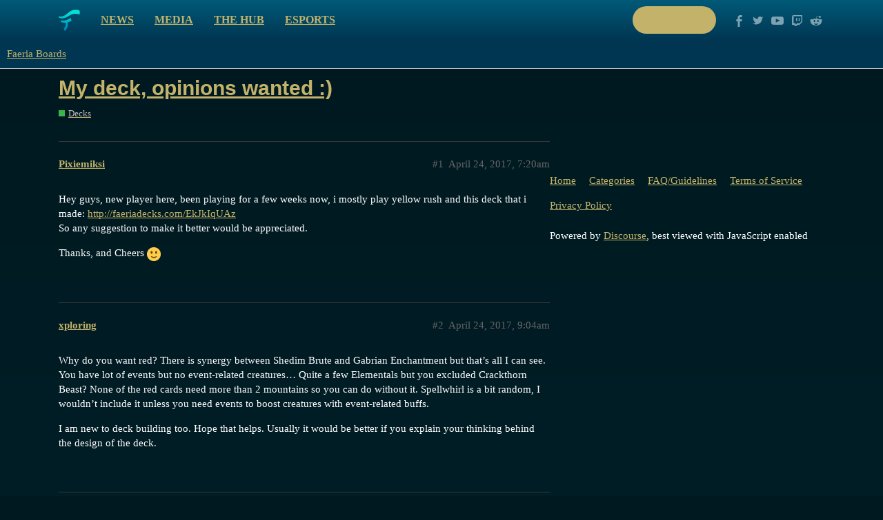

--- FILE ---
content_type: text/html; charset=utf-8
request_url: https://boards.faeria.com/t/my-deck-opinions-wanted/6150
body_size: 10016
content:
<!DOCTYPE html>
<html lang="en">
  <head>
    <meta charset="utf-8">
    <title>My deck, opinions wanted :) - Decks - Faeria Boards</title>
    <meta name="description" content="Hey guys, new player here, been playing for a few weeks now, i mostly play yellow rush and this deck that i made: http://faeriadecks.com/EkJkIqUAz So any suggestion to make it better would be appreciated. 

Thanks, and C&amp;hellip;">
    <meta name="generator" content="Discourse 2.9.0.beta12 - https://github.com/discourse/discourse version 895898b363df8dbd060345f384de04734c2410ce">
<link rel="icon" type="image/png" href="http://boards.faeria.com/uploads/default/optimized/1X/_129430568242d1b7f853bb13ebea28b3f6af4e7_2_32x32.png">
<link rel="apple-touch-icon" type="image/png" href="http://boards.faeria.com/uploads/default/optimized/1X/_129430568242d1b7f853bb13ebea28b3f6af4e7_2_180x180.png">
<meta name="theme-color" media="all" content="#003652">

<meta name="viewport" content="width=device-width, initial-scale=1.0, minimum-scale=1.0, user-scalable=yes, viewport-fit=cover">
<link rel="canonical" href="http://boards.faeria.com/t/my-deck-opinions-wanted/6150" />

<link rel="search" type="application/opensearchdescription+xml" href="http://boards.faeria.com/opensearch.xml" title="Faeria Boards Search">

    <link href="/stylesheets/color_definitions_faeria_1_1_f5fabdc1b53cd938118a8ed46b0d3ee235c2c72c.css?__ws=boards.faeria.com" media="all" rel="stylesheet" class="light-scheme"/>

  <link href="/stylesheets/desktop_066be9da37c3b7b7a6d07f1360f063be7b063352.css?__ws=boards.faeria.com" media="all" rel="stylesheet" data-target="desktop"  />



  <link href="/stylesheets/discourse-details_066be9da37c3b7b7a6d07f1360f063be7b063352.css?__ws=boards.faeria.com" media="all" rel="stylesheet" data-target="discourse-details"  />
  <link href="/stylesheets/discourse-local-dates_066be9da37c3b7b7a6d07f1360f063be7b063352.css?__ws=boards.faeria.com" media="all" rel="stylesheet" data-target="discourse-local-dates"  />
  <link href="/stylesheets/discourse-narrative-bot_066be9da37c3b7b7a6d07f1360f063be7b063352.css?__ws=boards.faeria.com" media="all" rel="stylesheet" data-target="discourse-narrative-bot"  />
  <link href="/stylesheets/discourse-presence_066be9da37c3b7b7a6d07f1360f063be7b063352.css?__ws=boards.faeria.com" media="all" rel="stylesheet" data-target="discourse-presence"  />
  <link href="/stylesheets/discourse-spoiler-alert_066be9da37c3b7b7a6d07f1360f063be7b063352.css?__ws=boards.faeria.com" media="all" rel="stylesheet" data-target="discourse-spoiler-alert"  />
  <link href="/stylesheets/lazy-yt_066be9da37c3b7b7a6d07f1360f063be7b063352.css?__ws=boards.faeria.com" media="all" rel="stylesheet" data-target="lazy-yt"  />
  <link href="/stylesheets/poll_066be9da37c3b7b7a6d07f1360f063be7b063352.css?__ws=boards.faeria.com" media="all" rel="stylesheet" data-target="poll"  />
  <link href="/stylesheets/poll_desktop_066be9da37c3b7b7a6d07f1360f063be7b063352.css?__ws=boards.faeria.com" media="all" rel="stylesheet" data-target="poll_desktop"  />

  <link href="/stylesheets/desktop_theme_1_b046ec3f82505f83ba6783a0da70d0537c2e4f54.css?__ws=boards.faeria.com" media="all" rel="stylesheet" data-target="desktop_theme" data-theme-id="1" data-theme-name="faeria"/>

    
    
        <link rel="alternate nofollow" type="application/rss+xml" title="RSS feed of &#39;My deck, opinions wanted :)&#39;" href="http://boards.faeria.com/t/my-deck-opinions-wanted/6150.rss" />
    <meta property="og:site_name" content="Faeria Boards" />
<meta property="og:type" content="website" />
<meta name="twitter:card" content="summary" />
<meta name="twitter:image" content="http://boards.faeria.com/images/discourse-logo-sketch-small.png" />
<meta property="og:image" content="http://boards.faeria.com/images/discourse-logo-sketch-small.png" />
<meta property="og:url" content="http://boards.faeria.com/t/my-deck-opinions-wanted/6150" />
<meta name="twitter:url" content="http://boards.faeria.com/t/my-deck-opinions-wanted/6150" />
<meta property="og:title" content="My deck, opinions wanted :)" />
<meta name="twitter:title" content="My deck, opinions wanted :)" />
<meta property="og:description" content="Hey guys, new player here, been playing for a few weeks now, i mostly play yellow rush and this deck that i made: http://faeriadecks.com/EkJkIqUAz  So any suggestion to make it better would be appreciated.  Thanks, and Cheers 🙂" />
<meta name="twitter:description" content="Hey guys, new player here, been playing for a few weeks now, i mostly play yellow rush and this deck that i made: http://faeriadecks.com/EkJkIqUAz  So any suggestion to make it better would be appreciated.  Thanks, and Cheers 🙂" />
<meta name="twitter:label1" value="Reading time" />
<meta name="twitter:data1" value="4 mins 🕑" />
<meta name="twitter:label2" value="Likes" />
<meta name="twitter:data2" value="6 ❤" />
<meta property="article:published_time" content="2017-04-24T07:20:15+00:00" />
<meta property="og:ignore_canonical" content="true" />


    
  </head>
  <body class="crawler">
    <div class="-alternative top">
    <div class="wrap content clearfix">
        <div class="clearfix pull-left">
            <a class="logo pull-left" href="https://www.faeria.com"></a>
            <nav class="pull-left">
                <a href="https://www.faeria.com/news">News</a>
                <a href="https://www.faeria.com/media">Media</a>
                <a href="https://www.faeria.com/the-hub">The Hub</a>
                <a href="https://www.faeria.com/adventure-pouch/pre-order">Adventure Pouch</a>
                <a href="https://esports.faeria.com">Esports</a>
            </nav>
        </div>
        <div class="clearfix pull-right medium-gone">
            <a href="https://www.faeria.com/play" class="btn-faeria -white -small"><span class="green-text">Play now</span></a>
            <a href="//www.facebook.com/enterfaeria" target="_blank" class="socico -facebook"></a>
            <a href="//www.twitter.com/EnterFaeria" target="_blank" class="socico -twitter"></a>
            <a href="//www.youtube.com/c/Faeria" target="_blank" class="socico -youtube"></a>
            <a href="//www.twitch.tv/faeriaTV" target="_blank" class="socico -twitch"></a>
            <a href="//www.reddit.com/r/faeria" target="_blank" class="socico -discourse"></a>
        </div>
    </div>
</div>
    <header>
  <a href="/">
    Faeria Boards
  </a>
</header>

    <div id="main-outlet" class="wrap" role="main">
        <div id="topic-title">
    <h1>
      <a href="/t/my-deck-opinions-wanted/6150">My deck, opinions wanted :)</a>
    </h1>

      <div class="topic-category" itemscope itemtype="http://schema.org/BreadcrumbList">
          <span itemprop="itemListElement" itemscope itemtype="http://schema.org/ListItem">
            <a href="http://boards.faeria.com/c/decks/8" class="badge-wrapper bullet" itemprop="item">
              <span class='badge-category-bg' style='background-color: #3AB54A'></span>
              <span class='badge-category clear-badge'>
                <span class='category-name' itemprop='name'>Decks</span>
              </span>
            </a>
            <meta itemprop="position" content="1" />
          </span>
      </div>

  </div>

  


      <div id='post_1' itemscope itemtype='http://schema.org/DiscussionForumPosting' class='topic-body crawler-post'>
        <div class='crawler-post-meta'>
          <div itemprop='publisher' itemscope itemtype="http://schema.org/Organization">
            <meta itemprop='name' content='Faeria Boards'>
              <div itemprop='logo' itemscope itemtype="http://schema.org/ImageObject">
                <meta itemprop='url' content='http://boards.faeria.com/images/discourse-logo-sketch.png'>
              </div>
          </div>
          <span class="creator" itemprop="author" itemscope itemtype="http://schema.org/Person">
            <a itemprop="url" href='http://boards.faeria.com/u/Pixiemiksi'><span itemprop='name'>Pixiemiksi</span></a>
            
          </span>

          <link itemprop="mainEntityOfPage" href="http://boards.faeria.com/t/my-deck-opinions-wanted/6150">


          <span class="crawler-post-infos">
              <time itemprop='datePublished' datetime='2017-04-24T07:20:15Z' class='post-time'>
                April 24, 2017,  7:20am
              </time>
              <meta itemprop='dateModified' content='2017-04-24T07:20:15Z'>
          <span itemprop='position'>#1</span>
          </span>
        </div>
        <div class='post' itemprop='articleBody'>
          <p>Hey guys, new player here, been playing for a few weeks now, i mostly play yellow rush and this deck that i made: <a href="http://faeriadecks.com/EkJkIqUAz" rel="nofollow noopener">http://faeriadecks.com/EkJkIqUAz</a><br>
So any suggestion to make it better would be appreciated.</p>
<p>Thanks, and Cheers <img src="//boards.faeria.com/images/emoji/twitter/slight_smile.png?v=5" title=":slight_smile:" class="emoji" alt=":slight_smile:"></p>
        </div>

        <meta itemprop='headline' content='My deck, opinions wanted :)'>
          <meta itemprop='keywords' content=''>

        <div itemprop="interactionStatistic" itemscope itemtype="http://schema.org/InteractionCounter">
           <meta itemprop="interactionType" content="http://schema.org/LikeAction"/>
           <meta itemprop="userInteractionCount" content="0" />
           <span class='post-likes'></span>
         </div>

         <div itemprop="interactionStatistic" itemscope itemtype="http://schema.org/InteractionCounter">
            <meta itemprop="interactionType" content="http://schema.org/CommentAction"/>
            <meta itemprop="userInteractionCount" content="0" />
          </div>

      </div>
      <div id='post_2' itemscope itemtype='http://schema.org/DiscussionForumPosting' class='topic-body crawler-post'>
        <div class='crawler-post-meta'>
          <div itemprop='publisher' itemscope itemtype="http://schema.org/Organization">
            <meta itemprop='name' content='Faeria Boards'>
              <div itemprop='logo' itemscope itemtype="http://schema.org/ImageObject">
                <meta itemprop='url' content='http://boards.faeria.com/images/discourse-logo-sketch.png'>
              </div>
          </div>
          <span class="creator" itemprop="author" itemscope itemtype="http://schema.org/Person">
            <a itemprop="url" href='http://boards.faeria.com/u/xploring'><span itemprop='name'>xploring</span></a>
            
          </span>

          <link itemprop="mainEntityOfPage" href="http://boards.faeria.com/t/my-deck-opinions-wanted/6150">


          <span class="crawler-post-infos">
              <time itemprop='datePublished' datetime='2017-04-24T09:04:52Z' class='post-time'>
                April 24, 2017,  9:04am
              </time>
              <meta itemprop='dateModified' content='2017-04-24T09:04:52Z'>
          <span itemprop='position'>#2</span>
          </span>
        </div>
        <div class='post' itemprop='articleBody'>
          <p>Why do you want red? There is synergy between Shedim Brute and Gabrian Enchantment but that’s all I can see. You have lot of events but no event-related creatures… Quite a few Elementals but you excluded Crackthorn Beast? None of the red cards need more than 2 mountains so you can do without it. Spellwhirl is a bit random, I wouldn’t include it unless you need events to boost creatures with event-related buffs.</p>
<p>I am new to deck building too. Hope that helps. Usually it would be better if you explain your thinking behind the design of the deck.</p>
        </div>

        <meta itemprop='headline' content='My deck, opinions wanted :)'>

        <div itemprop="interactionStatistic" itemscope itemtype="http://schema.org/InteractionCounter">
           <meta itemprop="interactionType" content="http://schema.org/LikeAction"/>
           <meta itemprop="userInteractionCount" content="0" />
           <span class='post-likes'></span>
         </div>

         <div itemprop="interactionStatistic" itemscope itemtype="http://schema.org/InteractionCounter">
            <meta itemprop="interactionType" content="http://schema.org/CommentAction"/>
            <meta itemprop="userInteractionCount" content="0" />
          </div>

      </div>
      <div id='post_3' itemscope itemtype='http://schema.org/DiscussionForumPosting' class='topic-body crawler-post'>
        <div class='crawler-post-meta'>
          <div itemprop='publisher' itemscope itemtype="http://schema.org/Organization">
            <meta itemprop='name' content='Faeria Boards'>
              <div itemprop='logo' itemscope itemtype="http://schema.org/ImageObject">
                <meta itemprop='url' content='http://boards.faeria.com/images/discourse-logo-sketch.png'>
              </div>
          </div>
          <span class="creator" itemprop="author" itemscope itemtype="http://schema.org/Person">
            <a itemprop="url" href='http://boards.faeria.com/u/Nettlesoup'><span itemprop='name'>Nettlesoup</span></a>
            
          </span>

          <link itemprop="mainEntityOfPage" href="http://boards.faeria.com/t/my-deck-opinions-wanted/6150">


          <span class="crawler-post-infos">
              <time itemprop='datePublished' datetime='2017-04-24T10:58:10Z' class='post-time'>
                April 24, 2017, 10:58am
              </time>
              <meta itemprop='dateModified' content='2017-04-24T10:58:10Z'>
          <span itemprop='position'>#3</span>
          </span>
        </div>
        <div class='post' itemprop='articleBody'>
          <p>Thia deck has Way too many events! You are putting yourself at risk of a situation when you draw nothing but events for the first few turns, which is insta-loss. Also, mixed decks are slower/harder to play than mono and mono/neutral</p>
<p>I suggest you remove the red cards from the deck entirely, replacing them all with Blue Creatures. Gemsilk Faerie and Aurora’s Disciple have event synergies, I suggest 3 of each in an event-rich deck like yours; Tyranax is expensive, but only needs one lake and has good stats, have a couple of those; Finally, Battle Toad has haste and jump, and Humbling Vision will let you cut your losses in a tough fight - again, a couple of each of those. If you don’t have enough room for all these changes, remove one of the Sturdy Shells and/or one of the Wavecrash Colossi - both are so situational you should be all right with 2</p>
<p>I’m sorry if this is patronizing but I tried to explain the reason behind my suggestions</p>
        </div>

        <meta itemprop='headline' content='My deck, opinions wanted :)'>

        <div itemprop="interactionStatistic" itemscope itemtype="http://schema.org/InteractionCounter">
           <meta itemprop="interactionType" content="http://schema.org/LikeAction"/>
           <meta itemprop="userInteractionCount" content="0" />
           <span class='post-likes'></span>
         </div>

         <div itemprop="interactionStatistic" itemscope itemtype="http://schema.org/InteractionCounter">
            <meta itemprop="interactionType" content="http://schema.org/CommentAction"/>
            <meta itemprop="userInteractionCount" content="0" />
          </div>

      </div>
      <div id='post_4' itemscope itemtype='http://schema.org/DiscussionForumPosting' class='topic-body crawler-post'>
        <div class='crawler-post-meta'>
          <div itemprop='publisher' itemscope itemtype="http://schema.org/Organization">
            <meta itemprop='name' content='Faeria Boards'>
              <div itemprop='logo' itemscope itemtype="http://schema.org/ImageObject">
                <meta itemprop='url' content='http://boards.faeria.com/images/discourse-logo-sketch.png'>
              </div>
          </div>
          <span class="creator" itemprop="author" itemscope itemtype="http://schema.org/Person">
            <a itemprop="url" href='http://boards.faeria.com/u/Pixiemiksi'><span itemprop='name'>Pixiemiksi</span></a>
            
          </span>

          <link itemprop="mainEntityOfPage" href="http://boards.faeria.com/t/my-deck-opinions-wanted/6150">


          <span class="crawler-post-infos">
              <time itemprop='datePublished' datetime='2017-04-24T11:31:54Z' class='post-time'>
                April 24, 2017, 11:31am
              </time>
              <meta itemprop='dateModified' content='2017-04-24T11:31:54Z'>
          <span itemprop='position'>#4</span>
          </span>
        </div>
        <div class='post' itemprop='articleBody'>
          <p>Thanks for the replys, i was running a mono blue deck, but it wasnt working out for me, i always found i was lacking removal thus the red cards(which were working very well for the few games i played with them), maybe i was lucky the few games i played with this deck but i was never lacking creatures i usually got a few with spellwhirl, i will include Gemslik Faerie when i have enough crystals to craft them. Goal of this deck was control, with sustained damage over time(Seifers wrath and shedim brute) and usually i just finished the game with either a buffed Sturdy shell or Wavecrash colossus. Took the idea from the typical Blue/red Counter/burn deck from MTG, only wish we had counterspells in faeria <img src="//boards.faeria.com/images/emoji/twitter/smiley.png?v=5" title=":smiley:" class="emoji" alt=":smiley:"> . I will think about your suggestions which all seem pretty vaild, so thanks! <img src="//boards.faeria.com/images/emoji/twitter/slight_smile.png?v=5" title=":slight_smile:" class="emoji" alt=":slight_smile:"></p>
<p>Edit: will probably switch 1x Fire elemental and 1x lore thief for 2x Gemslik faerie today if i get enough crystals :))</p>
        </div>

        <meta itemprop='headline' content='My deck, opinions wanted :)'>

        <div itemprop="interactionStatistic" itemscope itemtype="http://schema.org/InteractionCounter">
           <meta itemprop="interactionType" content="http://schema.org/LikeAction"/>
           <meta itemprop="userInteractionCount" content="1" />
           <span class='post-likes'>1 Like</span>
         </div>

         <div itemprop="interactionStatistic" itemscope itemtype="http://schema.org/InteractionCounter">
            <meta itemprop="interactionType" content="http://schema.org/CommentAction"/>
            <meta itemprop="userInteractionCount" content="0" />
          </div>

      </div>
      <div id='post_5' itemscope itemtype='http://schema.org/DiscussionForumPosting' class='topic-body crawler-post'>
        <div class='crawler-post-meta'>
          <div itemprop='publisher' itemscope itemtype="http://schema.org/Organization">
            <meta itemprop='name' content='Faeria Boards'>
              <div itemprop='logo' itemscope itemtype="http://schema.org/ImageObject">
                <meta itemprop='url' content='http://boards.faeria.com/images/discourse-logo-sketch.png'>
              </div>
          </div>
          <span class="creator" itemprop="author" itemscope itemtype="http://schema.org/Person">
            <a itemprop="url" href='http://boards.faeria.com/u/Boss_Smiley'><span itemprop='name'>Boss_Smiley</span></a>
            
          </span>

          <link itemprop="mainEntityOfPage" href="http://boards.faeria.com/t/my-deck-opinions-wanted/6150">


          <span class="crawler-post-infos">
              <time itemprop='datePublished' datetime='2017-04-24T15:18:37Z' class='post-time'>
                April 24, 2017,  3:18pm
              </time>
              <meta itemprop='dateModified' content='2017-04-24T15:18:37Z'>
          <span itemprop='position'>#5</span>
          </span>
        </div>
        <div class='post' itemprop='articleBody'>
          <p>Welcome to the game!</p>
<p>Coming from MTG there are a few really big differences in the game theory of Faeria that can trip you up. Easily the two most significant, imo, is that card advantage is not as important (guaranteed faeria, non-emptying pools, and the draw option on the wheel really push efficient tempo over straight card advantage) and that board control is much more important (without counters you can’t be proactive with spells, and event removal is very limited).</p>
<p>That in mind, some quick thoughts on your deck/card choices:<br>
Spellwhirl: Spellwhirl is a really cool, really fun card that is kind of a trap for MTG converts. It screams card advantage but the lack of control really hampers its usefulness. Mostly it is useful for decks that want event triggers (aurora’s disciple, snowstorm lancer). Of note is that it costs 0, but the cards it gets you aren’t reduced and you don’t know what they are, so you’re average faeria cost is going to be deceptively low.</p>
<p>Gabrian: I really like the enchant effect (it is also on Gabrian Enchantress) but I’m not sure you’re running enough targets. Shell is great, but with aquatic it can be hemmed in away from the action. Shedim is a cool target that I haven’t seen before, but still might have bad trades (any of the various 7/7s that see play. You might want an extra target or two if getting value from Enchant is your main plan. If that is the case Enchantress is also worth considering to help make sure you draw it.</p>
<p>Lore Thief/Elementals: I assume these are somewhat collection-based choices, but the lack of heavy early game land requirements and the questionable need for card draw make these cuttable if you have things to add. Water elemental is a great double collector though, jump is pretty sweet.</p>
<p>Wavecrash Colossus: A nice, big beater. But if your plan is mostly to sit back at your own wells and play control it will be tricky to get a significant enough reduction to make them auto-includes. A more mid-rangey plan or if double collecting with shell/water elemental tends to work well for you then these’ll be great.</p>
<p>Possible inclusions: Grim Guard (a taunt with incidental damage and a gabrian target), snowstorm lancer (event synergies + gabrian target), Aurora’s Disciple (big event pumps), the above mentioned faeries (although as epics they are pricey).</p>
<p>Adding these all would probably not be a good idea but they all serve a purpose. I think more than anything you need to decide whether you plan to sit back and control or play a mid-rangey event-burn deck and go from there.</p>
<p>Good luck!</p>
        </div>

        <meta itemprop='headline' content='My deck, opinions wanted :)'>

        <div itemprop="interactionStatistic" itemscope itemtype="http://schema.org/InteractionCounter">
           <meta itemprop="interactionType" content="http://schema.org/LikeAction"/>
           <meta itemprop="userInteractionCount" content="1" />
           <span class='post-likes'>1 Like</span>
         </div>

         <div itemprop="interactionStatistic" itemscope itemtype="http://schema.org/InteractionCounter">
            <meta itemprop="interactionType" content="http://schema.org/CommentAction"/>
            <meta itemprop="userInteractionCount" content="2" />
          </div>

      </div>
      <div id='post_6' itemscope itemtype='http://schema.org/DiscussionForumPosting' class='topic-body crawler-post'>
        <div class='crawler-post-meta'>
          <div itemprop='publisher' itemscope itemtype="http://schema.org/Organization">
            <meta itemprop='name' content='Faeria Boards'>
              <div itemprop='logo' itemscope itemtype="http://schema.org/ImageObject">
                <meta itemprop='url' content='http://boards.faeria.com/images/discourse-logo-sketch.png'>
              </div>
          </div>
          <span class="creator" itemprop="author" itemscope itemtype="http://schema.org/Person">
            <a itemprop="url" href='http://boards.faeria.com/u/Sinnerman'><span itemprop='name'>Sinnerman</span></a>
            
          </span>

          <link itemprop="mainEntityOfPage" href="http://boards.faeria.com/t/my-deck-opinions-wanted/6150">


          <span class="crawler-post-infos">
              <time itemprop='datePublished' datetime='2017-04-24T16:21:21Z' class='post-time'>
                April 24, 2017,  4:21pm
              </time>
              <meta itemprop='dateModified' content='2017-04-24T16:21:21Z'>
          <span itemprop='position'>#6</span>
          </span>
        </div>
        <div class='post' itemprop='articleBody'>
          <p>I agree with the people before me, but wanted to tell you about <a href="https://www.faeria.com/the-hub" rel="nofollow noopener">The Hub</a>. There you can build your decks and get a detailed stats, and it’s even more aestethic. There are bunch of decks from other people as well, so you can get inspired.</p>
<p>In addition, try to build your deck to follow a given win condition, not just facing the opponent down to 0. Try to balance out the Events and the Creatures, especially paying attention to early Faeria Collectors, because they literally win the game. Another advice would be, if you want to run a dual coloured deck (which I understand I always like those more than mono decks), try to understand their advantage (in your case Blue can control the board with “passive-aggressive” effects, and red can do that with damage). And then choose the cards which are serving those purposes. Blue and Red is not a usual pair in my opinion, but experimenting is always fine, and required to move the game forward. Sorry, if these are not really useful, but I hope somehow I could help. Anyways, the most important thing is to enjoy your deck while you’re playing with it.</p>
        </div>

        <meta itemprop='headline' content='My deck, opinions wanted :)'>

        <div itemprop="interactionStatistic" itemscope itemtype="http://schema.org/InteractionCounter">
           <meta itemprop="interactionType" content="http://schema.org/LikeAction"/>
           <meta itemprop="userInteractionCount" content="0" />
           <span class='post-likes'></span>
         </div>

         <div itemprop="interactionStatistic" itemscope itemtype="http://schema.org/InteractionCounter">
            <meta itemprop="interactionType" content="http://schema.org/CommentAction"/>
            <meta itemprop="userInteractionCount" content="0" />
          </div>

      </div>
      <div id='post_7' itemscope itemtype='http://schema.org/DiscussionForumPosting' class='topic-body crawler-post'>
        <div class='crawler-post-meta'>
          <div itemprop='publisher' itemscope itemtype="http://schema.org/Organization">
            <meta itemprop='name' content='Faeria Boards'>
              <div itemprop='logo' itemscope itemtype="http://schema.org/ImageObject">
                <meta itemprop='url' content='http://boards.faeria.com/images/discourse-logo-sketch.png'>
              </div>
          </div>
          <span class="creator" itemprop="author" itemscope itemtype="http://schema.org/Person">
            <a itemprop="url" href='http://boards.faeria.com/u/Vaalhallan'><span itemprop='name'>Vaalhallan</span></a>
            
          </span>

          <link itemprop="mainEntityOfPage" href="http://boards.faeria.com/t/my-deck-opinions-wanted/6150">


          <span class="crawler-post-infos">
              <time itemprop='datePublished' datetime='2017-04-25T01:40:22Z' class='post-time'>
                April 25, 2017,  1:40am
              </time>
              <meta itemprop='dateModified' content='2017-04-25T01:40:22Z'>
          <span itemprop='position'>#7</span>
          </span>
        </div>
        <div class='post' itemprop='articleBody'>
          <p>The major thing i see is a lack of true killing power. shedim brute and seifer’s wrath will only get you so far.  i don’t feel as though the wavecrash colossus will be enough to deliver the fatal blow.  as well, there isn’t a lot of synergy in your deck at the moment.<br>
don’t be discouraged though.  there aren’t a ton of red blue decks in the meta, so if you can experiment and get it to work, more power to you.</p>
        </div>

        <meta itemprop='headline' content='My deck, opinions wanted :)'>

        <div itemprop="interactionStatistic" itemscope itemtype="http://schema.org/InteractionCounter">
           <meta itemprop="interactionType" content="http://schema.org/LikeAction"/>
           <meta itemprop="userInteractionCount" content="0" />
           <span class='post-likes'></span>
         </div>

         <div itemprop="interactionStatistic" itemscope itemtype="http://schema.org/InteractionCounter">
            <meta itemprop="interactionType" content="http://schema.org/CommentAction"/>
            <meta itemprop="userInteractionCount" content="1" />
          </div>

      </div>
      <div id='post_8' itemscope itemtype='http://schema.org/DiscussionForumPosting' class='topic-body crawler-post'>
        <div class='crawler-post-meta'>
          <div itemprop='publisher' itemscope itemtype="http://schema.org/Organization">
            <meta itemprop='name' content='Faeria Boards'>
              <div itemprop='logo' itemscope itemtype="http://schema.org/ImageObject">
                <meta itemprop='url' content='http://boards.faeria.com/images/discourse-logo-sketch.png'>
              </div>
          </div>
          <span class="creator" itemprop="author" itemscope itemtype="http://schema.org/Person">
            <a itemprop="url" href='http://boards.faeria.com/u/Pixiemiksi'><span itemprop='name'>Pixiemiksi</span></a>
            
          </span>

          <link itemprop="mainEntityOfPage" href="http://boards.faeria.com/t/my-deck-opinions-wanted/6150">


          <span class="crawler-post-infos">
              <time itemprop='datePublished' datetime='2017-04-26T08:38:20Z' class='post-time'>
                April 26, 2017,  8:38am
              </time>
              <meta itemprop='dateModified' content='2017-04-26T08:38:20Z'>
          <span itemprop='position'>#8</span>
          </span>
        </div>
        <div class='post' itemprop='articleBody'>
          <aside class="quote no-group quote-modified" data-post="5" data-topic="6150">
<div class="title">
<div class="quote-controls"></div>
<img alt width="20" height="20" src="//boards.faeria.com/letter_avatar_proxy/v2/letter/b/df705f/40.png" class="avatar"> Boss_Smiley:</div>
<blockquote>
<p>Possible inclusions: Grim Guard (a taunt with incidental damage and a gabrian target), snowstorm lancer (event synergies + gabrian target), Aurora’s Disciple (big event pumps), the above mentioned faeries (although as epics they are pricey).</p>
</blockquote>
</aside>
<p>Thanks for the input, Grim guard is a nice idea, maybe ill swap the elementals for them, as i have been lacking a little damage here and there.</p>
<p>Thanks for all the suggestions guys, will probably pick up the welcome bundle on friday i hope that i get some nice cards ^^ Gonna be free from work the next few days ill i try to experiment with some deck variants, i really do enjoy the blue/red combination, i was surprised when somebody said that blue/red dont work well, the yellow rush deck that i have been playing is just linear and too easy, although it is fun :).</p>
<aside class="quote no-group quote-modified" data-post="7" data-topic="6150" data-full="true">
<div class="title">
<div class="quote-controls"></div>
<img alt width="20" height="20" src="//boards.faeria.com/user_avatar/boards.faeria.com/vaalhallan/40/1871_1.png" class="avatar"> Vaalhallan:</div>
<blockquote>
<p>The major thing i see is a lack of true killing power. shedim brute and seifer’s wrath will only get you so far.  i don’t feel as though the wavecrash colossus will be enough to deliver the fatal blow.  as well, there isn’t a lot of synergy in your deck at the moment.don’t be discouraged though.  there aren’t a ton of red blue decks in the meta, so if you can experiment and get it to work, more power to you.</p>
</blockquote>
</aside>
<p>What would you suggest to add to for that killing power? I was thinking of the blue legendary dragon, but i dont know if his ability is any good for my deck.</p>
<p>Thanks guys for all the advice i really appreciate it! <img src="//boards.faeria.com/images/emoji/twitter/slight_smile.png?v=5" title=":slight_smile:" class="emoji" alt=":slight_smile:"></p>
        </div>

        <meta itemprop='headline' content='My deck, opinions wanted :)'>

        <div itemprop="interactionStatistic" itemscope itemtype="http://schema.org/InteractionCounter">
           <meta itemprop="interactionType" content="http://schema.org/LikeAction"/>
           <meta itemprop="userInteractionCount" content="1" />
           <span class='post-likes'>1 Like</span>
         </div>

         <div itemprop="interactionStatistic" itemscope itemtype="http://schema.org/InteractionCounter">
            <meta itemprop="interactionType" content="http://schema.org/CommentAction"/>
            <meta itemprop="userInteractionCount" content="2" />
          </div>

      </div>
      <div id='post_9' itemscope itemtype='http://schema.org/DiscussionForumPosting' class='topic-body crawler-post'>
        <div class='crawler-post-meta'>
          <div itemprop='publisher' itemscope itemtype="http://schema.org/Organization">
            <meta itemprop='name' content='Faeria Boards'>
              <div itemprop='logo' itemscope itemtype="http://schema.org/ImageObject">
                <meta itemprop='url' content='http://boards.faeria.com/images/discourse-logo-sketch.png'>
              </div>
          </div>
          <span class="creator" itemprop="author" itemscope itemtype="http://schema.org/Person">
            <a itemprop="url" href='http://boards.faeria.com/u/Boss_Smiley'><span itemprop='name'>Boss_Smiley</span></a>
            
          </span>

          <link itemprop="mainEntityOfPage" href="http://boards.faeria.com/t/my-deck-opinions-wanted/6150">


          <span class="crawler-post-infos">
              <time itemprop='datePublished' datetime='2017-04-26T15:43:31Z' class='post-time'>
                April 26, 2017,  3:43pm
              </time>
              <meta itemprop='dateModified' content='2017-04-26T15:43:31Z'>
          <span itemprop='position'>#9</span>
          </span>
        </div>
        <div class='post' itemprop='articleBody'>
          <p>I’m not sure what the best finishes might be for you off-hand, but if you’re looking for a dragon Garudan (the red one) is easily the most competitive of the bunch. Orosei (blue) is really cool and fun because the transform makes everything interesting, but the unpredictable nature can mean that sometimes it just loses you the game on the spot.</p>
        </div>

        <meta itemprop='headline' content='My deck, opinions wanted :)'>

        <div itemprop="interactionStatistic" itemscope itemtype="http://schema.org/InteractionCounter">
           <meta itemprop="interactionType" content="http://schema.org/LikeAction"/>
           <meta itemprop="userInteractionCount" content="0" />
           <span class='post-likes'></span>
         </div>

         <div itemprop="interactionStatistic" itemscope itemtype="http://schema.org/InteractionCounter">
            <meta itemprop="interactionType" content="http://schema.org/CommentAction"/>
            <meta itemprop="userInteractionCount" content="0" />
          </div>

      </div>
      <div id='post_10' itemscope itemtype='http://schema.org/DiscussionForumPosting' class='topic-body crawler-post'>
        <div class='crawler-post-meta'>
          <div itemprop='publisher' itemscope itemtype="http://schema.org/Organization">
            <meta itemprop='name' content='Faeria Boards'>
              <div itemprop='logo' itemscope itemtype="http://schema.org/ImageObject">
                <meta itemprop='url' content='http://boards.faeria.com/images/discourse-logo-sketch.png'>
              </div>
          </div>
          <span class="creator" itemprop="author" itemscope itemtype="http://schema.org/Person">
            <a itemprop="url" href='http://boards.faeria.com/u/Vaalhallan'><span itemprop='name'>Vaalhallan</span></a>
            
          </span>

          <link itemprop="mainEntityOfPage" href="http://boards.faeria.com/t/my-deck-opinions-wanted/6150">


          <span class="crawler-post-infos">
              <time itemprop='datePublished' datetime='2017-04-27T20:08:32Z' class='post-time'>
                April 27, 2017,  8:08pm
              </time>
              <meta itemprop='dateModified' content='2017-04-27T20:08:32Z'>
          <span itemprop='position'>#10</span>
          </span>
        </div>
        <div class='post' itemprop='articleBody'>
          <aside class="quote no-group" data-post="8" data-topic="6150">
<div class="title">
<div class="quote-controls"></div>
<img alt width="20" height="20" src="//boards.faeria.com/letter_avatar_proxy/v2/letter/p/e68b1a/40.png" class="avatar"> Pixiemiksi:</div>
<blockquote>
<p>What would you suggest to add to for that killing power? I was thinking of the blue legendary dragon, but i dont know if his ability is any good for my deck.</p>
</blockquote>
</aside>
<p>My experience is that Orosei is begging for a Random themed deck, but you’d be right in saying it doesn’t quite fit yours.  maybe someday, someone will make a deck themed around the random mechanic, but this is not that day <img src="//boards.faeria.com/images/emoji/twitter/sunglasses.png?v=5" title=":sunglasses:" class="emoji" alt=":sunglasses:">.  Aurora’s disciple can take time to build-up power, but with the burn control in your deck, that won’t be a problem.  some people say aurora’s disciple is over-played, but there is a reason for that (it’s because it’s a really good card), especially if you beef him with triton banquet.  now maybe, if you didn’t want such a frequently used card, or you didn’t really want an events deck, you could try something like icerock behemoth (though i personally feel like it leaves something to be desired in the maneuverability category) or dream reaver.  both of those cards are more expensive than either disciple or wavecrash (dream reaver is cheaper in faeria than wavecrash, but takes a ton more islands which is not good for a multicolor deck), but if they float your boat, go for it.<br>
TLDR; I recommend Aurora’s disciple <img src="//boards.faeria.com/images/emoji/twitter/+1.png?v=5" title=":+1:" class="emoji" alt=":+1:">.</p>
        </div>

        <meta itemprop='headline' content='My deck, opinions wanted :)'>

        <div itemprop="interactionStatistic" itemscope itemtype="http://schema.org/InteractionCounter">
           <meta itemprop="interactionType" content="http://schema.org/LikeAction"/>
           <meta itemprop="userInteractionCount" content="0" />
           <span class='post-likes'></span>
         </div>

         <div itemprop="interactionStatistic" itemscope itemtype="http://schema.org/InteractionCounter">
            <meta itemprop="interactionType" content="http://schema.org/CommentAction"/>
            <meta itemprop="userInteractionCount" content="0" />
          </div>

      </div>
      <div id='post_11' itemscope itemtype='http://schema.org/DiscussionForumPosting' class='topic-body crawler-post'>
        <div class='crawler-post-meta'>
          <div itemprop='publisher' itemscope itemtype="http://schema.org/Organization">
            <meta itemprop='name' content='Faeria Boards'>
              <div itemprop='logo' itemscope itemtype="http://schema.org/ImageObject">
                <meta itemprop='url' content='http://boards.faeria.com/images/discourse-logo-sketch.png'>
              </div>
          </div>
          <span class="creator" itemprop="author" itemscope itemtype="http://schema.org/Person">
            <a itemprop="url" href='http://boards.faeria.com/u/Pixiemiksi'><span itemprop='name'>Pixiemiksi</span></a>
            
          </span>

          <link itemprop="mainEntityOfPage" href="http://boards.faeria.com/t/my-deck-opinions-wanted/6150">


          <span class="crawler-post-infos">
              <time itemprop='datePublished' datetime='2017-04-29T16:08:23Z' class='post-time'>
                April 29, 2017,  4:08pm
              </time>
              <meta itemprop='dateModified' content='2017-04-29T16:08:23Z'>
          <span itemprop='position'>#11</span>
          </span>
        </div>
        <div class='post' itemprop='articleBody'>
          <p>So i picked up the welcome bundle and i got the Garudan ^^ so i added him to the deck + 3x aurora’s disciple and 2x grim guard, havent had a chance to truly test it, but the few games i did play it worked fine, auroras desciples really grew to huge stats ^^ been hanging around rank 11 atm, but i do play a bit of yellow rush every few games. But the win rate for the blue/red deck doesnt seem bad, thought i have been thinking about if Gabrians enchantment is even worth putting into my deck, will stick with it for now but it may change in the future :).</p>
<p>I have enough crystals to make a legendary card, but i dont know which one, been thinking alot about Aurora, Myth Maker since she seems very strong, do you guys have any other suggestions for a legendary that would fit into my red/blue deck or yellow. Does anybody know about any crafting guide for Faeria, like which cards are staple cards or something like that:)?</p>
<p>And again thanks for all the help and advices, they made me think a lot about my deck and strategies which helped a lot ^^</p>
        </div>

        <meta itemprop='headline' content='My deck, opinions wanted :)'>

        <div itemprop="interactionStatistic" itemscope itemtype="http://schema.org/InteractionCounter">
           <meta itemprop="interactionType" content="http://schema.org/LikeAction"/>
           <meta itemprop="userInteractionCount" content="0" />
           <span class='post-likes'></span>
         </div>

         <div itemprop="interactionStatistic" itemscope itemtype="http://schema.org/InteractionCounter">
            <meta itemprop="interactionType" content="http://schema.org/CommentAction"/>
            <meta itemprop="userInteractionCount" content="1" />
          </div>

      </div>
      <div id='post_12' itemscope itemtype='http://schema.org/DiscussionForumPosting' class='topic-body crawler-post'>
        <div class='crawler-post-meta'>
          <div itemprop='publisher' itemscope itemtype="http://schema.org/Organization">
            <meta itemprop='name' content='Faeria Boards'>
              <div itemprop='logo' itemscope itemtype="http://schema.org/ImageObject">
                <meta itemprop='url' content='http://boards.faeria.com/images/discourse-logo-sketch.png'>
              </div>
          </div>
          <span class="creator" itemprop="author" itemscope itemtype="http://schema.org/Person">
            <a itemprop="url" href='http://boards.faeria.com/u/Vaalhallan'><span itemprop='name'>Vaalhallan</span></a>
            
          </span>

          <link itemprop="mainEntityOfPage" href="http://boards.faeria.com/t/my-deck-opinions-wanted/6150">


          <span class="crawler-post-infos">
              <time itemprop='datePublished' datetime='2017-04-29T17:57:25Z' class='post-time'>
                April 29, 2017,  5:57pm
              </time>
              <meta itemprop='dateModified' content='2017-04-29T18:19:48Z'>
          <span itemprop='position'>#12</span>
          </span>
        </div>
        <div class='post' itemprop='articleBody'>
          <p><a href="https://boards.faeria.com/t/legendary-tierlist/5207">Legendary tierlist by Noaphiel</a><br>
<a href="https://boards.faeria.com/t/guide-to-crafting/1704">Guide to Crafting by Reath</a><br>
These are not in anyway the end all be all, and I disagree on a few points, but they are great reference and give you a good idea of the playability of the various cards.<br>
Also keep in mind that a card is only as good as a deck allows it to be.  Many top tier players splash Garudan in many of there decks, but that doesn’t mean he’s always the best fit for your deck.  If you can make a deck that works with even a crappy legendary like krog, that makes krog a good card for your deck</p>
        </div>

        <meta itemprop='headline' content='My deck, opinions wanted :)'>

        <div itemprop="interactionStatistic" itemscope itemtype="http://schema.org/InteractionCounter">
           <meta itemprop="interactionType" content="http://schema.org/LikeAction"/>
           <meta itemprop="userInteractionCount" content="1" />
           <span class='post-likes'>1 Like</span>
         </div>

         <div itemprop="interactionStatistic" itemscope itemtype="http://schema.org/InteractionCounter">
            <meta itemprop="interactionType" content="http://schema.org/CommentAction"/>
            <meta itemprop="userInteractionCount" content="0" />
          </div>

      </div>
      <div id='post_13' itemscope itemtype='http://schema.org/DiscussionForumPosting' class='topic-body crawler-post'>
        <div class='crawler-post-meta'>
          <div itemprop='publisher' itemscope itemtype="http://schema.org/Organization">
            <meta itemprop='name' content='Faeria Boards'>
              <div itemprop='logo' itemscope itemtype="http://schema.org/ImageObject">
                <meta itemprop='url' content='http://boards.faeria.com/images/discourse-logo-sketch.png'>
              </div>
          </div>
          <span class="creator" itemprop="author" itemscope itemtype="http://schema.org/Person">
            <a itemprop="url" href='http://boards.faeria.com/u/Pixiemiksi'><span itemprop='name'>Pixiemiksi</span></a>
            
          </span>

          <link itemprop="mainEntityOfPage" href="http://boards.faeria.com/t/my-deck-opinions-wanted/6150">


          <span class="crawler-post-infos">
              <time itemprop='datePublished' datetime='2017-05-01T07:57:05Z' class='post-time'>
                May 1, 2017,  7:57am
              </time>
              <meta itemprop='dateModified' content='2017-05-01T07:57:05Z'>
          <span itemprop='position'>#13</span>
          </span>
        </div>
        <div class='post' itemprop='articleBody'>
          <p>Thanks for the lists, i like to confirm my suspicions about a card before i craft it:)</p>
<p>Ok so this is my latest version of the deck, at rank 9 atm :).</p>
<aside class="onebox whitelistedgeneric">
  <header class="source">
      <img src="https://www.faeria.com/favicon.png" class="site-icon" width="32" height="32">
      <a href="https://www.faeria.com/the-hub/deck/1001-burn-control" target="_blank" rel="nofollow noopener">Faeria Community Hub</a>
  </header>
  <article class="onebox-body">
    <div class="aspect-image" style="--aspect-ratio:690/424;"><img src="https://faeriapublic.s3.amazonaws.com/website/community/imagebank/_CDr_YJ-AE_Garudan_HD.jpg" class="thumbnail"></div>

<h3><a href="https://www.faeria.com/the-hub/deck/1001-burn-control" target="_blank" rel="nofollow noopener">Deck - burn/control - Faeria - The Hub</a></h3>

<p>Faeria's Community Hub is where players gather to share and discuss their strategies and decks</p>


  </article>
  <div class="onebox-metadata">
    
    
  </div>
  <div style="clear: both"></div>
</aside>

<p>edit: been thinking about switching the elementals for lords of terror, but they so expensive.</p>
        </div>

        <meta itemprop='headline' content='My deck, opinions wanted :)'>

        <div itemprop="interactionStatistic" itemscope itemtype="http://schema.org/InteractionCounter">
           <meta itemprop="interactionType" content="http://schema.org/LikeAction"/>
           <meta itemprop="userInteractionCount" content="1" />
           <span class='post-likes'>1 Like</span>
         </div>

         <div itemprop="interactionStatistic" itemscope itemtype="http://schema.org/InteractionCounter">
            <meta itemprop="interactionType" content="http://schema.org/CommentAction"/>
            <meta itemprop="userInteractionCount" content="1" />
          </div>

      </div>
      <div id='post_14' itemscope itemtype='http://schema.org/DiscussionForumPosting' class='topic-body crawler-post'>
        <div class='crawler-post-meta'>
          <div itemprop='publisher' itemscope itemtype="http://schema.org/Organization">
            <meta itemprop='name' content='Faeria Boards'>
              <div itemprop='logo' itemscope itemtype="http://schema.org/ImageObject">
                <meta itemprop='url' content='http://boards.faeria.com/images/discourse-logo-sketch.png'>
              </div>
          </div>
          <span class="creator" itemprop="author" itemscope itemtype="http://schema.org/Person">
            <a itemprop="url" href='http://boards.faeria.com/u/Nettlesoup'><span itemprop='name'>Nettlesoup</span></a>
            
          </span>

          <link itemprop="mainEntityOfPage" href="http://boards.faeria.com/t/my-deck-opinions-wanted/6150">


          <span class="crawler-post-infos">
              <time itemprop='datePublished' datetime='2017-05-01T11:23:58Z' class='post-time'>
                May 1, 2017, 11:23am
              </time>
              <meta itemprop='dateModified' content='2017-05-01T11:23:58Z'>
          <span itemprop='position'>#14</span>
          </span>
        </div>
        <div class='post' itemprop='articleBody'>
          <aside class="quote no-group" data-post="13" data-topic="6150">
<div class="title">
<div class="quote-controls"></div>
<img alt width="20" height="20" src="//boards.faeria.com/letter_avatar_proxy/v2/letter/p/e68b1a/40.png" class="avatar"> Pixiemiksi:</div>
<blockquote>
<p>been thinking about switching the elementals for lords of terror, but they so expensive.</p>
</blockquote>
</aside>
<p>From my personal experience, Lords of Terror are not only expensive, but very situational as well. Water Elementals, on the other hand, are extremely versatile. So you are probably best keeping the deck as it is now and testing it out. If you find some cards are “not pulling their weight”, switch them out for something similar in either cost or function.</p>
        </div>

        <meta itemprop='headline' content='My deck, opinions wanted :)'>

        <div itemprop="interactionStatistic" itemscope itemtype="http://schema.org/InteractionCounter">
           <meta itemprop="interactionType" content="http://schema.org/LikeAction"/>
           <meta itemprop="userInteractionCount" content="1" />
           <span class='post-likes'>1 Like</span>
         </div>

         <div itemprop="interactionStatistic" itemscope itemtype="http://schema.org/InteractionCounter">
            <meta itemprop="interactionType" content="http://schema.org/CommentAction"/>
            <meta itemprop="userInteractionCount" content="0" />
          </div>

      </div>






    </div>
    <footer class="container wrap">
  <nav class='crawler-nav'>
    <ul>
      <li itemscope itemtype='http://schema.org/SiteNavigationElement'>
        <span itemprop='name'>
          <a href='/' itemprop="url">Home </a>
        </span>
      </li>
      <li itemscope itemtype='http://schema.org/SiteNavigationElement'>
        <span itemprop='name'>
          <a href='/categories' itemprop="url">Categories </a>
        </span>
      </li>
      <li itemscope itemtype='http://schema.org/SiteNavigationElement'>
        <span itemprop='name'>
          <a href='/guidelines' itemprop="url">FAQ/Guidelines </a>
        </span>
      </li>
      <li itemscope itemtype='http://schema.org/SiteNavigationElement'>
        <span itemprop='name'>
          <a href='/tos' itemprop="url">Terms of Service </a>
        </span>
      </li>
      <li itemscope itemtype='http://schema.org/SiteNavigationElement'>
        <span itemprop='name'>
          <a href='/privacy' itemprop="url">Privacy Policy </a>
        </span>
      </li>
    </ul>
  </nav>
  <p class='powered-by-link'>Powered by <a href="https://www.discourse.org">Discourse</a>, best viewed with JavaScript enabled</p>
</footer>

    
        <div class="footer">
            <div class="rocks"></div>
            <div class="wrap first-line">
                <div class="col large-3 medium-6 small-12 medium-center">
                    <img src="https://www.faeria.com/bundles/app/images/logo/faeria-logo-medium-white.png" class="footer__logo">
                </div>
                <div class="col large-4 medium-6 small-12 center">
                    <a href="https://www.faeria.com/early-access" class="btn-faeria -green">Early Access</a>
                </div>
                <div class="col large-5 medium-12 right medium-center">
                    <a href="//www.facebook.com/enterfaeria" target="_blank" class="socico -facebook"></a>
                    <a href="//www.twitter.com/EnterFaeria" target="_blank" class="socico -twitter"></a>
                    <a href="//www.youtube.com/c/Faeria" target="_blank" class="socico -youtube"></a>
                    <a href="//www.twitch.tv/faeriaTV" target="_blank" class="socico -twitch"></a>
                    <a href="//www.reddit.com/r/faeria" target="_blank" class="socico -discourse"></a>
                </div>
            </div>
            <div class="wrap second-line">
                <div class="col large-9 medium-12 medium-center">
                    <span class="footer__label">Discover</span>
                    <nav class="link-list">
                         <a href="https://www.faeria.com/news">News</a> | <a href="https://www.faeria.com/media">Media</a> | <a href="https://esports.faeria.com/" target="_blank">Esports</a> | <a href="https://press.faeria.com" target="_blank">Press Area</a>
                    </nav>
                    <div class="clear"></div>
                    <span class="footer__label">Community</span>
                    <nav class="link-list">
                       <a href="https://www.faeria.com/the-hub">The Hub</a> | <a href="https://www.faeria.com/" target="_blank">Boards</a>
                    </nav>
                    <div class="clear"></div>
                    <span class="footer__label">Company</span>
                    <nav class="link-list">
                        <a href="https://www.abrakam.com/" target="_blank">About</a> | <a href="https://www.abrakam.com/careers" target="_blank">Careers</a> | <a href="https://www.faeria.com/contact">Contact us</a>
                    </nav>
                </div>
                <div class="col large-3 medium-12 center pegi">
                    <img src="https://www.faeria.com/bundles/app/images/logo/pegi-12.jpg" class="pull-left">
                    <img src="https://www.faeria.com/bundles/app/images/logo/pegi-fear.jpg">
                    <img src="https://www.faeria.com/bundles/app/images/logo/pegi-online-play.jpg" class="pull-right">
                </div>
            </div>
            <div class="wrap third-line">
                <div class="col large-8 medium-12">
                    <div class="abrakam clearfix">
                        <img src="https://www.faeria.com/bundles/app/images/logo/abrakam-logo-xs.png" class="pull-left">
                        <p class="pull-left">© 2017 ABRAKAM SA<br>
                        <a href="https://www.faeria.com/terms">EULA</a> | <a href="https://www.faeria.com/terms">Privacy Policy</a> | <a href="https://www.faeria.com/terms">Terms of use</a>
                        </p>
                    </div>
                </div>
            </div>
        </div>
    
  </body>
  
</html>


--- FILE ---
content_type: text/css
request_url: https://boards.faeria.com/stylesheets/poll_desktop_066be9da37c3b7b7a6d07f1360f063be7b063352.css?__ws=boards.faeria.com
body_size: 775
content:
:root{--topic-body-width: 690px;--topic-body-width-padding: 11px;--topic-avatar-width: 45px}div.poll{display:table;width:100%;box-sizing:border-box}div.poll .poll-info{min-width:150px;width:100%;display:table-cell;text-align:center}div.poll .poll-info .info-number{font-size:3.5em}div.poll .poll-info p{margin:0.5em 0}div.poll .poll-info .info-label{display:block}div.poll .poll-container{display:table-cell;width:100%;border-right:1px solid var(--primary-low)}div.poll .poll-title{border-bottom:1px solid var(--primary-low);margin-bottom:0.5em;padding:0.5em 0}div.poll .poll-buttons{border-top:1px solid var(--primary-low);padding:1em;display:flex;flex-direction:row}div.poll .poll-buttons .info-text{line-height:2em}div.poll .poll-buttons button:not(:first-child){margin-left:0.5em}div.poll .poll-buttons .btn-danger.toggle-status{margin-left:auto}div.poll.pie .poll-container{width:calc(100% - 190px)}div.poll.pie .poll-info{display:inline-block;width:150px}.d-editor-preview .poll-buttons a:not(:first-child){margin-left:0.25em}.d-editor-preview .poll li[data-poll-option-id]:before{position:relative;vertical-align:baseline;border:2px solid var(--primary);border-radius:50%;display:inline-block;margin-right:0.5em;width:12px;height:12px;content:""}.d-editor-preview .poll[data-poll-type="multiple"] li[data-poll-option-id]:before{border-radius:3px}.poll-ui-builder-modal .modal-inner-container{width:40em;max-width:100vw}.poll-ui-builder-modal .modal-body{max-height:unset}.poll-ui-builder-modal .poll-number{margin-right:10px}.poll-ui-builder-modal .poll-number:last-of-type{margin-right:0}.poll-ui-builder-modal .options{display:flex;justify-content:space-between}.poll-ui-builder-modal .column{display:inline-block;width:calc(50% - 10px)}.poll-ui-builder-modal .d-editor-preview{margin-top:5px;padding-top:5px;border-top:1px solid var(--primary-low)}

/*# sourceMappingURL=poll_desktop_066be9da37c3b7b7a6d07f1360f063be7b063352.css.map?__ws=boards.faeria.com */
